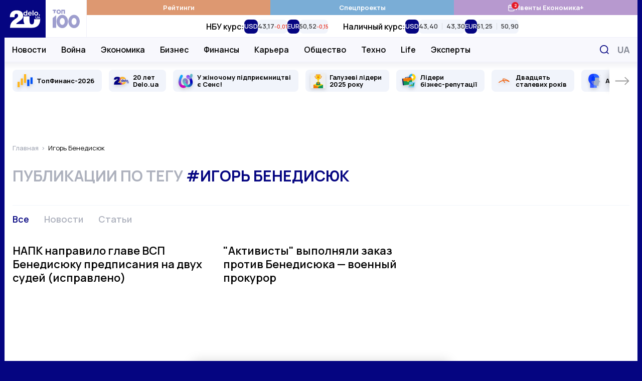

--- FILE ---
content_type: application/javascript; charset=utf-8
request_url: https://fundingchoicesmessages.google.com/f/AGSKWxWegfaRktGh5PQ3KZnSadgG3cYW7MpzCyO5OPMvPALoE6v0Gj6HuofqLie9TW91b6ltL2BMUUbM7ELY6Ub3yv0PUZIu-fEqddKoMrn6LfVFkN4BV0U-7oGYB87zai49I1JbHX7BWcVr3IsjGx5ujYf6C84rqNhX6gGLYDiJ2fx7TgDc3EFDCw-iAJ6B/_/datomata.widget.js/app.ads-_adserve//trafficads./ads600-
body_size: -1288
content:
window['d9a21b90-a51f-4d13-aa2c-28236ec81e0d'] = true;